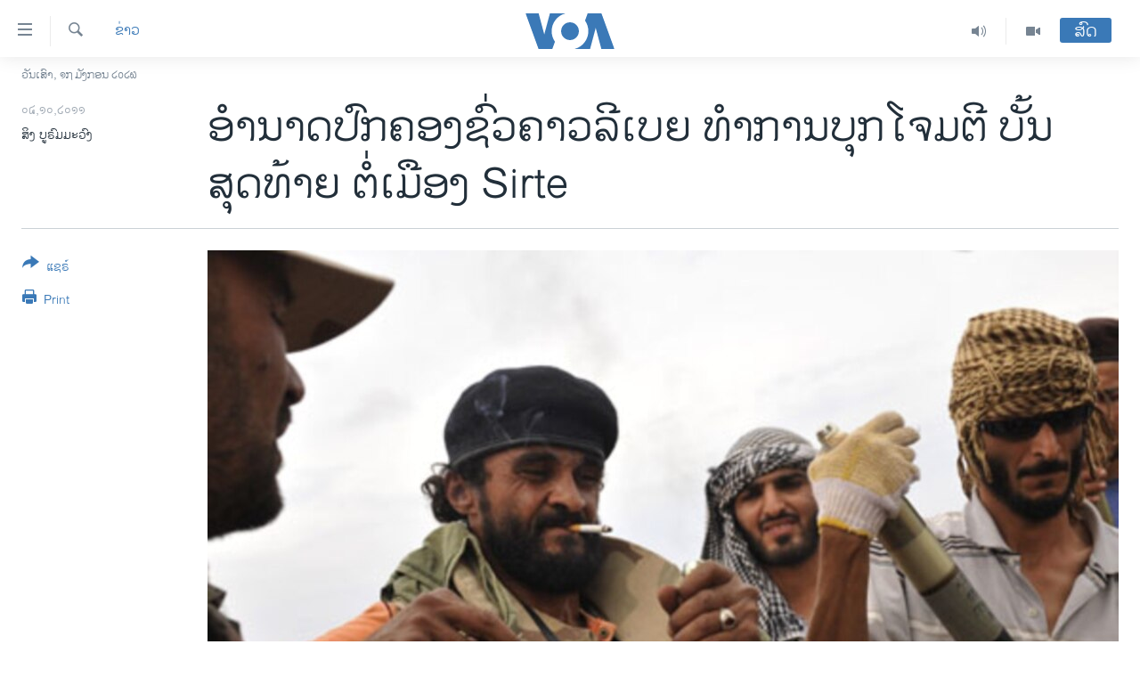

--- FILE ---
content_type: text/html; charset=utf-8
request_url: https://lao.voanews.com/a/libya-4-october-2011-131048063/1202514.html
body_size: 10938
content:

<!DOCTYPE html>
<html lang="lo" dir="ltr" class="no-js">
<head>
<link href="/Content/responsive/VOA/lo-LA/VOA-lo-LA.css?&amp;av=0.0.0.0&amp;cb=306" rel="stylesheet"/>
<script src="https://tags.voanews.com/voa-pangea/prod/utag.sync.js"></script> <script type='text/javascript' src='https://www.youtube.com/iframe_api' async></script>
<script type="text/javascript">
//a general 'js' detection, must be on top level in <head>, due to CSS performance
document.documentElement.className = "js";
var cacheBuster = "306";
var appBaseUrl = "/";
var imgEnhancerBreakpoints = [0, 144, 256, 408, 650, 1023, 1597];
var isLoggingEnabled = false;
var isPreviewPage = false;
var isLivePreviewPage = false;
if (!isPreviewPage) {
window.RFE = window.RFE || {};
window.RFE.cacheEnabledByParam = window.location.href.indexOf('nocache=1') === -1;
const url = new URL(window.location.href);
const params = new URLSearchParams(url.search);
// Remove the 'nocache' parameter
params.delete('nocache');
// Update the URL without the 'nocache' parameter
url.search = params.toString();
window.history.replaceState(null, '', url.toString());
} else {
window.addEventListener('load', function() {
const links = window.document.links;
for (let i = 0; i < links.length; i++) {
links[i].href = '#';
links[i].target = '_self';
}
})
}
var pwaEnabled = false;
var swCacheDisabled;
</script>
<meta charset="utf-8" />
<title>ອໍານາດປົກຄອງຊົ່ວຄາວລີເບຍ ທໍາການບຸກໂຈມຕີ ບັ້ນສຸດທ້າຍ ຕໍ່ເມືອງ Sirte</title>
<meta name="description" content="ອໍານາດປົກຄອງ ຊົ່ວຄາວລີເບຍ ທໍາການໂຈມຕີ ບັ້ນສຸດທ້າຍ ທີ່ເມືອງ Sirte ແລະໃຫ້ຄໍາໝັ້ນສັນຍາ ຈັດຕັ້ງລັດຖະບານ ໄລຍະຂ້າມຜ່ານ ຂຶ້ນໃນໄວໆນີ້." />
<meta name="keywords" content="ຂ່າວ, ໂລກ" />
<meta name="viewport" content="width=device-width, initial-scale=1.0" />
<meta http-equiv="X-UA-Compatible" content="IE=edge" />
<meta name="robots" content="max-image-preview:large"><meta property="fb:pages" content="123452567734984" />
<meta name="msvalidate.01" content="3286EE554B6F672A6F2E608C02343C0E" />
<link href="https://lao.voanews.com/a/libya-4-october-2011-131048063/1202514.html" rel="canonical" />
<meta name="apple-mobile-web-app-title" content="ວີໂອເອ" />
<meta name="apple-mobile-web-app-status-bar-style" content="black" />
<meta name="apple-itunes-app" content="app-id=632618796, app-argument=//1202514.ltr" />
<meta content="ອໍານາດປົກຄອງຊົ່ວຄາວລີເບຍ ທໍາການບຸກໂຈມຕີ ບັ້ນສຸດທ້າຍ ຕໍ່ເມືອງ Sirte" property="og:title" />
<meta content="ອໍານາດປົກຄອງ ຊົ່ວຄາວລີເບຍ ທໍາການໂຈມຕີ ບັ້ນສຸດທ້າຍ ທີ່ເມືອງ Sirte ແລະໃຫ້ຄໍາໝັ້ນສັນຍາ ຈັດຕັ້ງລັດຖະບານ ໄລຍະຂ້າມຜ່ານ ຂຶ້ນໃນໄວໆນີ້." property="og:description" />
<meta content="article" property="og:type" />
<meta content="https://lao.voanews.com/a/libya-4-october-2011-131048063/1202514.html" property="og:url" />
<meta content="ສຽງອາເມຣິກາ - ວີໂອເອ" property="og:site_name" />
<meta content="https://www.facebook.com/VOALao" property="article:publisher" />
<meta content="https://gdb.voanews.com/35335475-de78-4a22-86a6-109009b2c2a7_w1200_h630.jpg" property="og:image" />
<meta content="1200" property="og:image:width" />
<meta content="630" property="og:image:height" />
<meta content="248018398653917" property="fb:app_id" />
<meta content="ສິງ ບູຣົມມະວົງ" name="Author" />
<meta content="summary_large_image" name="twitter:card" />
<meta content="@SomeAccount" name="twitter:site" />
<meta content="https://gdb.voanews.com/35335475-de78-4a22-86a6-109009b2c2a7_w1200_h630.jpg" name="twitter:image" />
<meta content="ອໍານາດປົກຄອງຊົ່ວຄາວລີເບຍ ທໍາການບຸກໂຈມຕີ ບັ້ນສຸດທ້າຍ ຕໍ່ເມືອງ Sirte" name="twitter:title" />
<meta content="ອໍານາດປົກຄອງ ຊົ່ວຄາວລີເບຍ ທໍາການໂຈມຕີ ບັ້ນສຸດທ້າຍ ທີ່ເມືອງ Sirte ແລະໃຫ້ຄໍາໝັ້ນສັນຍາ ຈັດຕັ້ງລັດຖະບານ ໄລຍະຂ້າມຜ່ານ ຂຶ້ນໃນໄວໆນີ້." name="twitter:description" />
<link rel="amphtml" href="https://lao.voanews.com/amp/libya-4-october-2011-131048063/1202514.html" />
<script type="application/ld+json">{"articleSection":"ຂ່າວ","isAccessibleForFree":true,"headline":"ອໍານາດປົກຄອງຊົ່ວຄາວລີເບຍ ທໍາການບຸກໂຈມຕີ ບັ້ນສຸດທ້າຍ ຕໍ່ເມືອງ Sirte","inLanguage":"lo-LA","keywords":"ຂ່າວ, ໂລກ","author":{"@type":"Person","url":"https://lao.voanews.com/author/ສິງ-ບູຣົມມະວົງ/ytmpo","description":"","image":{"@type":"ImageObject"},"name":"ສິງ ບູຣົມມະວົງ"},"datePublished":"2011-10-04 00:00:00Z","dateModified":"2011-10-04 00:00:00Z","publisher":{"logo":{"width":512,"height":220,"@type":"ImageObject","url":"https://lao.voanews.com/Content/responsive/VOA/lo-LA/img/logo.png"},"@type":"NewsMediaOrganization","url":"https://lao.voanews.com","sameAs":["https://www.facebook.com/VOALao","https://www.youtube.com/VOALao","\r\nhttps://www.instagram.com/voalao/","https://twitter.com/VOALao"],"name":"ສຽງອາເມຣິກາ ວີໂອເອລາວ","alternateName":""},"@context":"https://schema.org","@type":"NewsArticle","mainEntityOfPage":"https://lao.voanews.com/a/libya-4-october-2011-131048063/1202514.html","url":"https://lao.voanews.com/a/libya-4-october-2011-131048063/1202514.html","description":"ອໍານາດປົກຄອງ ຊົ່ວຄາວລີເບຍ ທໍາການໂຈມຕີ ບັ້ນສຸດທ້າຍ ທີ່ເມືອງ Sirte ແລະໃຫ້ຄໍາໝັ້ນສັນຍາ ຈັດຕັ້ງລັດຖະບານ ໄລຍະຂ້າມຜ່ານ ຂຶ້ນໃນໄວໆນີ້.","image":{"width":1080,"height":608,"@type":"ImageObject","url":"https://gdb.voanews.com/35335475-de78-4a22-86a6-109009b2c2a7_w1080_h608.jpg"},"name":"ອໍານາດປົກຄອງຊົ່ວຄາວລີເບຍ ທໍາການບຸກໂຈມຕີ ບັ້ນສຸດທ້າຍ ຕໍ່ເມືອງ Sirte"}</script>
<script src="/Scripts/responsive/infographics.b?v=dVbZ-Cza7s4UoO3BqYSZdbxQZVF4BOLP5EfYDs4kqEo1&amp;av=0.0.0.0&amp;cb=306"></script>
<script src="/Scripts/responsive/loader.b?v=Q26XNwrL6vJYKjqFQRDnx01Lk2pi1mRsuLEaVKMsvpA1&amp;av=0.0.0.0&amp;cb=306"></script>
<link rel="icon" type="image/svg+xml" href="/Content/responsive/VOA/img/webApp/favicon.svg" />
<link rel="alternate icon" href="/Content/responsive/VOA/img/webApp/favicon.ico" />
<link rel="apple-touch-icon" sizes="152x152" href="/Content/responsive/VOA/img/webApp/ico-152x152.png" />
<link rel="apple-touch-icon" sizes="144x144" href="/Content/responsive/VOA/img/webApp/ico-144x144.png" />
<link rel="apple-touch-icon" sizes="114x114" href="/Content/responsive/VOA/img/webApp/ico-114x114.png" />
<link rel="apple-touch-icon" sizes="72x72" href="/Content/responsive/VOA/img/webApp/ico-72x72.png" />
<link rel="apple-touch-icon-precomposed" href="/Content/responsive/VOA/img/webApp/ico-57x57.png" />
<link rel="icon" sizes="192x192" href="/Content/responsive/VOA/img/webApp/ico-192x192.png" />
<link rel="icon" sizes="128x128" href="/Content/responsive/VOA/img/webApp/ico-128x128.png" />
<meta name="msapplication-TileColor" content="#ffffff" />
<meta name="msapplication-TileImage" content="/Content/responsive/VOA/img/webApp/ico-144x144.png" />
<link rel="alternate" type="application/rss+xml" title="VOA - Top Stories [RSS]" href="/api/" />
<link rel="sitemap" type="application/rss+xml" href="/sitemap.xml" />
</head>
<body class=" nav-no-loaded cc_theme pg-article print-lay-article js-category-to-nav nojs-images date-time-enabled">
<script type="text/javascript" >
var analyticsData = {url:"https://lao.voanews.com/a/libya-4-october-2011-131048063/1202514.html",property_id:"472",article_uid:"1202514",page_title:"ອໍານາດປົກຄອງຊົ່ວຄາວລີເບຍ ທໍາການບຸກໂຈມຕີ ບັ້ນສຸດທ້າຍ ຕໍ່ເມືອງ Sirte",page_type:"article",content_type:"article",subcontent_type:"article",last_modified:"2011-10-04 00:00:00Z",pub_datetime:"2011-10-04 00:00:00Z",pub_year:"2011",pub_month:"10",pub_day:"04",pub_hour:"00",pub_weekday:"Tuesday",section:"ຂ່າວ",english_section:"news",byline:"ສິງ ບູຣົມມະວົງ",categories:"news,world",domain:"lao.voanews.com",language:"Lao",language_service:"VOA Lao",platform:"web",copied:"no",copied_article:"",copied_title:"",runs_js:"Yes",cms_release:"8.44.0.0.306",enviro_type:"prod",slug:"libya-4-october-2011-131048063",entity:"VOA",short_language_service:"LAO",platform_short:"W",page_name:"ອໍານາດປົກຄອງຊົ່ວຄາວລີເບຍ ທໍາການບຸກໂຈມຕີ ບັ້ນສຸດທ້າຍ ຕໍ່ເມືອງ Sirte"};
</script>
<noscript><iframe src="https://www.googletagmanager.com/ns.html?id=GTM-N8MP7P" height="0" width="0" style="display:none;visibility:hidden"></iframe></noscript><script type="text/javascript" data-cookiecategory="analytics">
var gtmEventObject = Object.assign({}, analyticsData, {event: 'page_meta_ready'});window.dataLayer = window.dataLayer || [];window.dataLayer.push(gtmEventObject);
if (top.location === self.location) { //if not inside of an IFrame
var renderGtm = "true";
if (renderGtm === "true") {
(function(w,d,s,l,i){w[l]=w[l]||[];w[l].push({'gtm.start':new Date().getTime(),event:'gtm.js'});var f=d.getElementsByTagName(s)[0],j=d.createElement(s),dl=l!='dataLayer'?'&l='+l:'';j.async=true;j.src='//www.googletagmanager.com/gtm.js?id='+i+dl;f.parentNode.insertBefore(j,f);})(window,document,'script','dataLayer','GTM-N8MP7P');
}
}
</script>
<!--Analytics tag js version start-->
<script type="text/javascript" data-cookiecategory="analytics">
var utag_data = Object.assign({}, analyticsData, {});
if(typeof(TealiumTagFrom)==='function' && typeof(TealiumTagSearchKeyword)==='function') {
var utag_from=TealiumTagFrom();var utag_searchKeyword=TealiumTagSearchKeyword();
if(utag_searchKeyword!=null && utag_searchKeyword!=='' && utag_data["search_keyword"]==null) utag_data["search_keyword"]=utag_searchKeyword;if(utag_from!=null && utag_from!=='') utag_data["from"]=TealiumTagFrom();}
if(window.top!== window.self&&utag_data.page_type==="snippet"){utag_data.page_type = 'iframe';}
try{if(window.top!==window.self&&window.self.location.hostname===window.top.location.hostname){utag_data.platform = 'self-embed';utag_data.platform_short = 'se';}}catch(e){if(window.top!==window.self&&window.self.location.search.includes("platformType=self-embed")){utag_data.platform = 'cross-promo';utag_data.platform_short = 'cp';}}
(function(a,b,c,d){ a="https://tags.voanews.com/voa-pangea/prod/utag.js"; b=document;c="script";d=b.createElement(c);d.src=a;d.type="text/java"+c;d.async=true; a=b.getElementsByTagName(c)[0];a.parentNode.insertBefore(d,a); })();
</script>
<!--Analytics tag js version end-->
<!-- Analytics tag management NoScript -->
<noscript>
<img style="position: absolute; border: none;" src="https://ssc.voanews.com/b/ss/bbgprod,bbgentityvoa/1/G.4--NS/1278649981?pageName=voa%3alao%3aw%3aarticle%3a%e0%ba%ad%e0%bb%8d%e0%ba%b2%e0%ba%99%e0%ba%b2%e0%ba%94%e0%ba%9b%e0%ba%bb%e0%ba%81%e0%ba%84%e0%ba%ad%e0%ba%87%e0%ba%8a%e0%ba%bb%e0%bb%88%e0%ba%a7%e0%ba%84%e0%ba%b2%e0%ba%a7%e0%ba%a5%e0%ba%b5%e0%bb%80%e0%ba%9a%e0%ba%8d%20%e0%ba%97%e0%bb%8d%e0%ba%b2%e0%ba%81%e0%ba%b2%e0%ba%99%e0%ba%9a%e0%ba%b8%e0%ba%81%e0%bb%82%e0%ba%88%e0%ba%a1%e0%ba%95%e0%ba%b5%20%e0%ba%9a%e0%ba%b1%e0%bb%89%e0%ba%99%e0%ba%aa%e0%ba%b8%e0%ba%94%e0%ba%97%e0%bb%89%e0%ba%b2%e0%ba%8d%20%e0%ba%95%e0%bb%8d%e0%bb%88%e0%bb%80%e0%ba%a1%e0%ba%b7%e0%ba%ad%e0%ba%87%20sirte&amp;c6=%e0%ba%ad%e0%bb%8d%e0%ba%b2%e0%ba%99%e0%ba%b2%e0%ba%94%e0%ba%9b%e0%ba%bb%e0%ba%81%e0%ba%84%e0%ba%ad%e0%ba%87%e0%ba%8a%e0%ba%bb%e0%bb%88%e0%ba%a7%e0%ba%84%e0%ba%b2%e0%ba%a7%e0%ba%a5%e0%ba%b5%e0%bb%80%e0%ba%9a%e0%ba%8d%20%e0%ba%97%e0%bb%8d%e0%ba%b2%e0%ba%81%e0%ba%b2%e0%ba%99%e0%ba%9a%e0%ba%b8%e0%ba%81%e0%bb%82%e0%ba%88%e0%ba%a1%e0%ba%95%e0%ba%b5%20%e0%ba%9a%e0%ba%b1%e0%bb%89%e0%ba%99%e0%ba%aa%e0%ba%b8%e0%ba%94%e0%ba%97%e0%bb%89%e0%ba%b2%e0%ba%8d%20%e0%ba%95%e0%bb%8d%e0%bb%88%e0%bb%80%e0%ba%a1%e0%ba%b7%e0%ba%ad%e0%ba%87%20sirte&amp;v36=8.44.0.0.306&amp;v6=D=c6&amp;g=https%3a%2f%2flao.voanews.com%2fa%2flibya-4-october-2011-131048063%2f1202514.html&amp;c1=D=g&amp;v1=D=g&amp;events=event1,event52&amp;c16=voa%20lao&amp;v16=D=c16&amp;c5=news&amp;v5=D=c5&amp;ch=%e0%ba%82%e0%bb%88%e0%ba%b2%e0%ba%a7&amp;c15=lao&amp;v15=D=c15&amp;c4=article&amp;v4=D=c4&amp;c14=1202514&amp;v14=D=c14&amp;v20=no&amp;c17=web&amp;v17=D=c17&amp;mcorgid=518abc7455e462b97f000101%40adobeorg&amp;server=lao.voanews.com&amp;pageType=D=c4&amp;ns=bbg&amp;v29=D=server&amp;v25=voa&amp;v30=472&amp;v105=D=User-Agent " alt="analytics" width="1" height="1" /></noscript>
<!-- End of Analytics tag management NoScript -->
<!--*** Accessibility links - For ScreenReaders only ***-->
<section>
<div class="sr-only">
<h2>ລິ້ງ ສຳຫລັບເຂົ້າຫາ</h2>
<ul>
<li><a href="#content" data-disable-smooth-scroll="1">ຂ້າມ</a></li>
<li><a href="#navigation" data-disable-smooth-scroll="1">ຂ້າມ</a></li>
<li><a href="#txtHeaderSearch" data-disable-smooth-scroll="1">ຂ້າມໄປຫາ ຊອກຄົ້ນ</a></li>
</ul>
</div>
</section>
<div dir="ltr">
<div id="page">
<aside>
<div class="c-lightbox overlay-modal">
<div class="c-lightbox__intro">
<h2 class="c-lightbox__intro-title"></h2>
<button class="btn btn--rounded c-lightbox__btn c-lightbox__intro-next" title="ຕໍ່ໄປ">
<span class="ico ico--rounded ico-chevron-forward"></span>
<span class="sr-only">ຕໍ່ໄປ</span>
</button>
</div>
<div class="c-lightbox__nav">
<button class="btn btn--rounded c-lightbox__btn c-lightbox__btn--close" title="ອັດ">
<span class="ico ico--rounded ico-close"></span>
<span class="sr-only">ອັດ</span>
</button>
<button class="btn btn--rounded c-lightbox__btn c-lightbox__btn--prev" title="ກ່ອນ">
<span class="ico ico--rounded ico-chevron-backward"></span>
<span class="sr-only">ກ່ອນ</span>
</button>
<button class="btn btn--rounded c-lightbox__btn c-lightbox__btn--next" title="ຕໍ່ໄປ">
<span class="ico ico--rounded ico-chevron-forward"></span>
<span class="sr-only">ຕໍ່ໄປ</span>
</button>
</div>
<div class="c-lightbox__content-wrap">
<figure class="c-lightbox__content">
<span class="c-spinner c-spinner--lightbox">
<img src="/Content/responsive/img/player-spinner.png"
alt="please wait"
title="please wait" />
</span>
<div class="c-lightbox__img">
<div class="thumb">
<img src="" alt="" />
</div>
</div>
<figcaption>
<div class="c-lightbox__info c-lightbox__info--foot">
<span class="c-lightbox__counter"></span>
<span class="caption c-lightbox__caption"></span>
</div>
</figcaption>
</figure>
</div>
<div class="hidden">
<div class="content-advisory__box content-advisory__box--lightbox">
<span class="content-advisory__box-text">This image contains sensitive content which some people may find offensive or disturbing.</span>
<button class="btn btn--transparent content-advisory__box-btn m-t-md" value="text" type="button">
<span class="btn__text">
Click to reveal
</span>
</button>
</div>
</div>
</div>
<div class="print-dialogue">
<div class="container">
<h3 class="print-dialogue__title section-head">Print Options:</h3>
<div class="print-dialogue__opts">
<ul class="print-dialogue__opt-group">
<li class="form__group form__group--checkbox">
<input class="form__check " id="checkboxImages" name="checkboxImages" type="checkbox" checked="checked" />
<label for="checkboxImages" class="form__label m-t-md">Images</label>
</li>
<li class="form__group form__group--checkbox">
<input class="form__check " id="checkboxMultimedia" name="checkboxMultimedia" type="checkbox" checked="checked" />
<label for="checkboxMultimedia" class="form__label m-t-md">Multimedia</label>
</li>
</ul>
<ul class="print-dialogue__opt-group">
<li class="form__group form__group--checkbox">
<input class="form__check " id="checkboxEmbedded" name="checkboxEmbedded" type="checkbox" checked="checked" />
<label for="checkboxEmbedded" class="form__label m-t-md">Embedded Content</label>
</li>
<li class="hidden">
<input class="form__check " id="checkboxComments" name="checkboxComments" type="checkbox" />
<label for="checkboxComments" class="form__label m-t-md">Comments</label>
</li>
</ul>
</div>
<div class="print-dialogue__buttons">
<button class="btn btn--secondary close-button" type="button" title="ຍົກເລີກ">
<span class="btn__text ">ຍົກເລີກ</span>
</button>
<button class="btn btn-cust-print m-l-sm" type="button" title="Print">
<span class="btn__text ">Print</span>
</button>
</div>
</div>
</div>
<div class="ctc-message pos-fix">
<div class="ctc-message__inner">Link has been copied to clipboard</div>
</div>
</aside>
<div class="hdr-20 hdr-20--big">
<div class="hdr-20__inner">
<div class="hdr-20__max pos-rel">
<div class="hdr-20__side hdr-20__side--primary d-flex">
<label data-for="main-menu-ctrl" data-switcher-trigger="true" data-switch-target="main-menu-ctrl" class="burger hdr-trigger pos-rel trans-trigger" data-trans-evt="click" data-trans-id="menu">
<span class="ico ico-close hdr-trigger__ico hdr-trigger__ico--close burger__ico burger__ico--close"></span>
<span class="ico ico-menu hdr-trigger__ico hdr-trigger__ico--open burger__ico burger__ico--open"></span>
</label>
<div class="menu-pnl pos-fix trans-target" data-switch-target="main-menu-ctrl" data-trans-id="menu">
<div class="menu-pnl__inner">
<nav class="main-nav menu-pnl__item menu-pnl__item--first">
<ul class="main-nav__list accordeon" data-analytics-tales="false" data-promo-name="link" data-location-name="nav,secnav">
<li class="main-nav__item">
<a class="main-nav__item-name main-nav__item-name--link" href="https://lao.voanews.com/" title="ໂຮມເພຈ" >ໂຮມເພຈ</a>
</li>
<li class="main-nav__item">
<a class="main-nav__item-name main-nav__item-name--link" href="/p/5841.html" title="ລາວ" data-item-name="laos" >ລາວ</a>
</li>
<li class="main-nav__item">
<a class="main-nav__item-name main-nav__item-name--link" href="/p/5921.html" title="ອາເມຣິກາ" data-item-name="usa" >ອາເມຣິກາ</a>
</li>
<li class="main-nav__item">
<a class="main-nav__item-name main-nav__item-name--link" href="/us-presidential-election-2024" title="ການເລືອກຕັ້ງ ປະທານາທີບໍດີ ສະຫະລັດ 2024" data-item-name="US Presidential Election 2024" >ການເລືອກຕັ້ງ ປະທານາທີບໍດີ ສະຫະລັດ 2024</a>
</li>
<li class="main-nav__item">
<a class="main-nav__item-name main-nav__item-name--link" href="/china-news" title="ຂ່າວ​ຈີນ" data-item-name="China-news" >ຂ່າວ​ຈີນ</a>
</li>
<li class="main-nav__item">
<a class="main-nav__item-name main-nav__item-name--link" href="/worldnews" title="ໂລກ" data-item-name="world" >ໂລກ</a>
</li>
<li class="main-nav__item">
<a class="main-nav__item-name main-nav__item-name--link" href="/p/5844.html" title="ເອເຊຍ" data-item-name="asia" >ເອເຊຍ</a>
</li>
<li class="main-nav__item">
<a class="main-nav__item-name main-nav__item-name--link" href="/PressFreedom" title="ອິດສະຫຼະພາບດ້ານການຂ່າວ" data-item-name="Press-Freedom" >ອິດສະຫຼະພາບດ້ານການຂ່າວ</a>
</li>
<li class="main-nav__item">
<a class="main-nav__item-name main-nav__item-name--link" href="/p/5892.html" title="ຊີວິດຊາວລາວ" data-item-name="lao-diaspora" >ຊີວິດຊາວລາວ</a>
</li>
<li class="main-nav__item">
<a class="main-nav__item-name main-nav__item-name--link" href="/p/7555.html" title="ຊຸມຊົນຊາວລາວ" data-item-name="lao-community-in-america" >ຊຸມຊົນຊາວລາວ</a>
</li>
<li class="main-nav__item">
<a class="main-nav__item-name main-nav__item-name--link" href="/p/5873.html" title="ວິທະຍາສາດ-ເທັກໂນໂລຈີ" data-item-name="science-technology" >ວິທະຍາສາດ-ເທັກໂນໂລຈີ</a>
</li>
<li class="main-nav__item">
<a class="main-nav__item-name main-nav__item-name--link" href="/p/8560.html" title="ທຸລະກິດ" data-item-name="business" >ທຸລະກິດ</a>
</li>
<li class="main-nav__item">
<a class="main-nav__item-name main-nav__item-name--link" href="/p/5929.html" title="ພາສາອັງກິດ" data-item-name="english-learning" >ພາສາອັງກິດ</a>
</li>
<li class="main-nav__item">
<a class="main-nav__item-name main-nav__item-name--link" href="/p/5906.html" title="ວີດີໂອ" data-item-name="all-video" >ວີດີໂອ</a>
</li>
<li class="main-nav__item accordeon__item" data-switch-target="menu-item-1624">
<label class="main-nav__item-name main-nav__item-name--label accordeon__control-label" data-switcher-trigger="true" data-for="menu-item-1624">
ສຽງ
<span class="ico ico-chevron-down main-nav__chev"></span>
</label>
<div class="main-nav__sub-list">
<a class="main-nav__item-name main-nav__item-name--link main-nav__item-name--sub" href="/z/2348" title="ລາຍການກະຈາຍສຽງ" data-item-name="radio-show" >ລາຍການກະຈາຍສຽງ</a>
<a class="main-nav__item-name main-nav__item-name--link main-nav__item-name--sub" href="/z/6955" title="ລາຍງານ" data-item-name="report-audios" >ລາຍງານ</a>
</div>
</li>
</ul>
</nav>
<div class="menu-pnl__item menu-pnl__item--social">
<h5 class="menu-pnl__sub-head">ຕິດຕາມພວກເຮົາ ທີ່</h5>
<a href="https://www.facebook.com/VOALao" title="ຕິດຕາມພວກເຮົາທາງເຟສບຸກ" data-analytics-text="follow_on_facebook" class="btn btn--rounded btn--social-inverted menu-pnl__btn js-social-btn btn-facebook" target="_blank" rel="noopener">
<span class="ico ico-facebook-alt ico--rounded"></span>
</a>
<a href="
https://www.instagram.com/voalao/" title="Follow us on Instagram" data-analytics-text="follow_on_instagram" class="btn btn--rounded btn--social-inverted menu-pnl__btn js-social-btn btn-instagram" target="_blank" rel="noopener">
<span class="ico ico-instagram ico--rounded"></span>
</a>
<a href="https://www.youtube.com/VOALao" title="ຕິດຕາມພວກເຮົາທາງຢູທູບ" data-analytics-text="follow_on_youtube" class="btn btn--rounded btn--social-inverted menu-pnl__btn js-social-btn btn-youtube" target="_blank" rel="noopener">
<span class="ico ico-youtube ico--rounded"></span>
</a>
<a href="https://twitter.com/VOALao" title="ຕິດຕາມພວກເຮົາທາງ Twitter" data-analytics-text="follow_on_twitter" class="btn btn--rounded btn--social-inverted menu-pnl__btn js-social-btn btn-twitter" target="_blank" rel="noopener">
<span class="ico ico-twitter ico--rounded"></span>
</a>
</div>
<div class="menu-pnl__item">
<a href="/navigation/allsites" class="menu-pnl__item-link">
<span class="ico ico-languages "></span>
ພາສາຕ່າງໆ
</a>
</div>
</div>
</div>
<label data-for="top-search-ctrl" data-switcher-trigger="true" data-switch-target="top-search-ctrl" class="top-srch-trigger hdr-trigger">
<span class="ico ico-close hdr-trigger__ico hdr-trigger__ico--close top-srch-trigger__ico top-srch-trigger__ico--close"></span>
<span class="ico ico-search hdr-trigger__ico hdr-trigger__ico--open top-srch-trigger__ico top-srch-trigger__ico--open"></span>
</label>
<div class="srch-top srch-top--in-header" data-switch-target="top-search-ctrl">
<div class="container">
<form action="/s" class="srch-top__form srch-top__form--in-header" id="form-topSearchHeader" method="get" role="search"><label for="txtHeaderSearch" class="sr-only">ຄົ້ນຫາ</label>
<input type="text" id="txtHeaderSearch" name="k" placeholder="ຊອກຫາບົດຂຽນ" accesskey="s" value="" class="srch-top__input analyticstag-event" onkeydown="if (event.keyCode === 13) { FireAnalyticsTagEventOnSearch('search', $dom.get('#txtHeaderSearch')[0].value) }" />
<button title="ຄົ້ນຫາ" type="submit" class="btn btn--top-srch analyticstag-event" onclick="FireAnalyticsTagEventOnSearch('search', $dom.get('#txtHeaderSearch')[0].value) ">
<span class="ico ico-search"></span>
</button></form>
</div>
</div>
<a href="/" class="main-logo-link">
<img src="/Content/responsive/VOA/lo-LA/img/logo-compact.svg" class="main-logo main-logo--comp" alt="site logo">
<img src="/Content/responsive/VOA/lo-LA/img/logo.svg" class="main-logo main-logo--big" alt="site logo">
</a>
</div>
<div class="hdr-20__side hdr-20__side--secondary d-flex">
<a href="/p/5906.html" title="Video" class="hdr-20__secondary-item" data-item-name="video">
<span class="ico ico-video hdr-20__secondary-icon"></span>
</a>
<a href="/z/2348" title="Audio" class="hdr-20__secondary-item" data-item-name="audio">
<span class="ico ico-audio hdr-20__secondary-icon"></span>
</a>
<a href="/s" title="ຄົ້ນຫາ" class="hdr-20__secondary-item hdr-20__secondary-item--search" data-item-name="search">
<span class="ico ico-search hdr-20__secondary-icon hdr-20__secondary-icon--search"></span>
</a>
<div class="hdr-20__secondary-item live-b-drop">
<div class="live-b-drop__off">
<a href="/live/" class="live-b-drop__link" title="ສົດ" data-item-name="live">
<span class="badge badge--live-btn badge--live-btn-off">
ສົດ
</span>
</a>
</div>
<div class="live-b-drop__on hidden">
<label data-for="live-ctrl" data-switcher-trigger="true" data-switch-target="live-ctrl" class="live-b-drop__label pos-rel">
<span class="badge badge--live badge--live-btn">
ສົດ
</span>
<span class="ico ico-close live-b-drop__label-ico live-b-drop__label-ico--close"></span>
</label>
<div class="live-b-drop__panel" id="targetLivePanelDiv" data-switch-target="live-ctrl"></div>
</div>
</div>
<div class="srch-bottom">
<form action="/s" class="srch-bottom__form d-flex" id="form-bottomSearch" method="get" role="search"><label for="txtSearch" class="sr-only">ຄົ້ນຫາ</label>
<input type="search" id="txtSearch" name="k" placeholder="ຊອກຫາບົດຂຽນ" accesskey="s" value="" class="srch-bottom__input analyticstag-event" onkeydown="if (event.keyCode === 13) { FireAnalyticsTagEventOnSearch('search', $dom.get('#txtSearch')[0].value) }" />
<button title="ຄົ້ນຫາ" type="submit" class="btn btn--bottom-srch analyticstag-event" onclick="FireAnalyticsTagEventOnSearch('search', $dom.get('#txtSearch')[0].value) ">
<span class="ico ico-search"></span>
</button></form>
</div>
</div>
<img src="/Content/responsive/VOA/lo-LA/img/logo-print.gif" class="logo-print" alt="site logo">
<img src="/Content/responsive/VOA/lo-LA/img/logo-print_color.png" class="logo-print logo-print--color" alt="site logo">
</div>
</div>
</div>
<script>
if (document.body.className.indexOf('pg-home') > -1) {
var nav2In = document.querySelector('.hdr-20__inner');
var nav2Sec = document.querySelector('.hdr-20__side--secondary');
var secStyle = window.getComputedStyle(nav2Sec);
if (nav2In && window.pageYOffset < 150 && secStyle['position'] !== 'fixed') {
nav2In.classList.add('hdr-20__inner--big')
}
}
</script>
<div class="c-hlights c-hlights--breaking c-hlights--no-item" data-hlight-display="mobile,desktop">
<div class="c-hlights__wrap container p-0">
<div class="c-hlights__nav">
<a role="button" href="#" title="ກ່ອນ">
<span class="ico ico-chevron-backward m-0"></span>
<span class="sr-only">ກ່ອນ</span>
</a>
<a role="button" href="#" title="ຕໍ່ໄປ">
<span class="ico ico-chevron-forward m-0"></span>
<span class="sr-only">ຕໍ່ໄປ</span>
</a>
</div>
<span class="c-hlights__label">
<span class="">Breaking News</span>
<span class="switcher-trigger">
<label data-for="more-less-1" data-switcher-trigger="true" class="switcher-trigger__label switcher-trigger__label--more p-b-0" title="ເບິ່ງຕື່ມອີກ">
<span class="ico ico-chevron-down"></span>
</label>
<label data-for="more-less-1" data-switcher-trigger="true" class="switcher-trigger__label switcher-trigger__label--less p-b-0" title="Show less">
<span class="ico ico-chevron-up"></span>
</label>
</span>
</span>
<ul class="c-hlights__items switcher-target" data-switch-target="more-less-1">
</ul>
</div>
</div> <div class="date-time-area ">
<div class="container">
<span class="date-time">
ວັນເສົາ, ໑໗ ມັງກອນ ໒໐໒໖
</span>
</div>
</div>
<div id="content">
<main class="container">
<div class="hdr-container">
<div class="row">
<div class="col-category col-xs-12 col-md-2 pull-left"> <div class="category js-category">
<a class="" href="/z/2347">ຂ່າວ</a> </div>
</div><div class="col-title col-xs-12 col-md-10 pull-right"> <h1 class="title pg-title">
ອໍານາດປົກຄອງຊົ່ວຄາວລີເບຍ ທໍາການບຸກໂຈມຕີ ບັ້ນສຸດທ້າຍ ຕໍ່ເມືອງ Sirte
</h1>
</div><div class="col-publishing-details col-xs-12 col-sm-12 col-md-2 pull-left"> <div class="publishing-details ">
<div class="published">
<span class="date" title="ຕາມເວລາໃນລາວ">
<time pubdate="pubdate" datetime="2011-10-04T07:00:00+07:00">
໐໔,໑໐,໒໐໑໑
</time>
</span>
</div>
<div class="links">
<ul class="links__list links__list--column">
<li class="links__item">
ສິງ ບູຣົມມະວົງ
</li>
</ul>
</div>
</div>
</div><div class="col-lg-12 separator"> <div class="separator">
<hr class="title-line" />
</div>
</div><div class="col-multimedia col-xs-12 col-md-10 pull-right"> <div class="cover-media">
<figure class="media-image js-media-expand">
<div class="img-wrap">
<div class="thumb thumb16_9">
<img src="https://gdb.voanews.com/82ad15ff-de24-4af7-bf2b-69cc552af856_w250_r1_s.jpg" alt="ພວກກໍາລັງຂອງອໍານາດປົກຄອງຊົ່ວຄາວລີເບຍພາກັນປະກອບລູກສອນ
ໄຟໃນລະຫວ່າງການບຸກໂຈມຕີເມືອງ Sirte, ລີເບຍ.
ວັນທີ 4 ຕຸລາ 2011." />
</div>
</div>
<figcaption>
<span class="caption">ພວກກໍາລັງຂອງອໍານາດປົກຄອງຊົ່ວຄາວລີເບຍພາກັນປະກອບລູກສອນ
ໄຟໃນລະຫວ່າງການບຸກໂຈມຕີເມືອງ Sirte, ລີເບຍ.
ວັນທີ 4 ຕຸລາ 2011.</span>
</figcaption>
</figure>
</div>
</div><div class="col-xs-12 col-md-2 pull-left article-share pos-rel"> <div class="share--box">
<div class="sticky-share-container" style="display:none">
<div class="container">
<a href="https://lao.voanews.com" id="logo-sticky-share">&nbsp;</a>
<div class="pg-title pg-title--sticky-share">
ອໍານາດປົກຄອງຊົ່ວຄາວລີເບຍ ທໍາການບຸກໂຈມຕີ ບັ້ນສຸດທ້າຍ ຕໍ່ເມືອງ Sirte
</div>
<div class="sticked-nav-actions">
<!--This part is for sticky navigation display-->
<p class="buttons link-content-sharing p-0 ">
<button class="btn btn--link btn-content-sharing p-t-0 " id="btnContentSharing" value="text" role="Button" type="" title="ໂຫລດຂ່າວຕື່ມອີກ ເພື່ອແຊຣ໌">
<span class="ico ico-share ico--l"></span>
<span class="btn__text ">
ແຊຣ໌
</span>
</button>
</p>
<aside class="content-sharing js-content-sharing js-content-sharing--apply-sticky content-sharing--sticky"
role="complementary"
data-share-url="https://lao.voanews.com/a/libya-4-october-2011-131048063/1202514.html" data-share-title="ອໍານາດປົກຄອງຊົ່ວຄາວລີເບຍ ທໍາການບຸກໂຈມຕີ ບັ້ນສຸດທ້າຍ ຕໍ່ເມືອງ Sirte" data-share-text="">
<div class="content-sharing__popover">
<h6 class="content-sharing__title">ແຊຣ໌ </h6>
<button href="#close" id="btnCloseSharing" class="btn btn--text-like content-sharing__close-btn">
<span class="ico ico-close ico--l"></span>
</button>
<ul class="content-sharing__list">
<li class="content-sharing__item">
<div class="ctc ">
<input type="text" class="ctc__input" readonly="readonly">
<a href="" js-href="https://lao.voanews.com/a/libya-4-october-2011-131048063/1202514.html" class="content-sharing__link ctc__button">
<span class="ico ico-copy-link ico--rounded ico--s"></span>
<span class="content-sharing__link-text">Copy link</span>
</a>
</div>
</li>
<li class="content-sharing__item">
<a href="https://facebook.com/sharer.php?u=https%3a%2f%2flao.voanews.com%2fa%2flibya-4-october-2011-131048063%2f1202514.html"
data-analytics-text="share_on_facebook"
title="Facebook" target="_blank"
class="content-sharing__link js-social-btn">
<span class="ico ico-facebook ico--rounded ico--s"></span>
<span class="content-sharing__link-text">Facebook</span>
</a>
</li>
<li class="content-sharing__item">
<a href="https://twitter.com/share?url=https%3a%2f%2flao.voanews.com%2fa%2flibya-4-october-2011-131048063%2f1202514.html&amp;text=%e0%ba%ad%e0%bb%8d%e0%ba%b2%e0%ba%99%e0%ba%b2%e0%ba%94%e0%ba%9b%e0%ba%bb%e0%ba%81%e0%ba%84%e0%ba%ad%e0%ba%87%e0%ba%8a%e0%ba%bb%e0%bb%88%e0%ba%a7%e0%ba%84%e0%ba%b2%e0%ba%a7%e0%ba%a5%e0%ba%b5%e0%bb%80%e0%ba%9a%e0%ba%8d+%e0%ba%97%e0%bb%8d%e0%ba%b2%e0%ba%81%e0%ba%b2%e0%ba%99%e0%ba%9a%e0%ba%b8%e0%ba%81%e0%bb%82%e0%ba%88%e0%ba%a1%e0%ba%95%e0%ba%b5+%e0%ba%9a%e0%ba%b1%e0%bb%89%e0%ba%99%e0%ba%aa%e0%ba%b8%e0%ba%94%e0%ba%97%e0%bb%89%e0%ba%b2%e0%ba%8d+%e0%ba%95%e0%bb%8d%e0%bb%88%e0%bb%80%e0%ba%a1%e0%ba%b7%e0%ba%ad%e0%ba%87+Sirte"
data-analytics-text="share_on_twitter"
title="Twitter" target="_blank"
class="content-sharing__link js-social-btn">
<span class="ico ico-twitter ico--rounded ico--s"></span>
<span class="content-sharing__link-text">Twitter</span>
</a>
</li>
<li class="content-sharing__item visible-xs-inline-block visible-sm-inline-block">
<a href="whatsapp://send?text=https%3a%2f%2flao.voanews.com%2fa%2flibya-4-october-2011-131048063%2f1202514.html"
data-analytics-text="share_on_whatsapp"
title="WhatsApp" target="_blank"
class="content-sharing__link js-social-btn">
<span class="ico ico-whatsapp ico--rounded ico--s"></span>
<span class="content-sharing__link-text">WhatsApp</span>
</a>
</li>
<li class="content-sharing__item visible-md-inline-block visible-lg-inline-block">
<a href="https://web.whatsapp.com/send?text=https%3a%2f%2flao.voanews.com%2fa%2flibya-4-october-2011-131048063%2f1202514.html"
data-analytics-text="share_on_whatsapp_desktop"
title="WhatsApp" target="_blank"
class="content-sharing__link js-social-btn">
<span class="ico ico-whatsapp ico--rounded ico--s"></span>
<span class="content-sharing__link-text">WhatsApp</span>
</a>
</li>
<li class="content-sharing__item visible-xs-inline-block visible-sm-inline-block">
<a href="https://line.me/R/msg/text/?https%3a%2f%2flao.voanews.com%2fa%2flibya-4-october-2011-131048063%2f1202514.html"
data-analytics-text="share_on_line"
title="Line" target="_blank"
class="content-sharing__link js-social-btn">
<span class="ico ico-line ico--rounded ico--s"></span>
<span class="content-sharing__link-text">Line</span>
</a>
</li>
<li class="content-sharing__item visible-md-inline-block visible-lg-inline-block">
<a href="https://timeline.line.me/social-plugin/share?url=https%3a%2f%2flao.voanews.com%2fa%2flibya-4-october-2011-131048063%2f1202514.html"
data-analytics-text="share_on_line_desktop"
title="Line" target="_blank"
class="content-sharing__link js-social-btn">
<span class="ico ico-line ico--rounded ico--s"></span>
<span class="content-sharing__link-text">Line</span>
</a>
</li>
<li class="content-sharing__item">
<a href="mailto:?body=https%3a%2f%2flao.voanews.com%2fa%2flibya-4-october-2011-131048063%2f1202514.html&amp;subject=ອໍານາດປົກຄອງຊົ່ວຄາວລີເບຍ ທໍາການບຸກໂຈມຕີ ບັ້ນສຸດທ້າຍ ຕໍ່ເມືອງ Sirte"
title="Email"
class="content-sharing__link ">
<span class="ico ico-email ico--rounded ico--s"></span>
<span class="content-sharing__link-text">Email</span>
</a>
</li>
</ul>
</div>
</aside>
</div>
</div>
</div>
<div class="links">
<p class="buttons link-content-sharing p-0 ">
<button class="btn btn--link btn-content-sharing p-t-0 " id="btnContentSharing" value="text" role="Button" type="" title="ໂຫລດຂ່າວຕື່ມອີກ ເພື່ອແຊຣ໌">
<span class="ico ico-share ico--l"></span>
<span class="btn__text ">
ແຊຣ໌
</span>
</button>
</p>
<aside class="content-sharing js-content-sharing " role="complementary"
data-share-url="https://lao.voanews.com/a/libya-4-october-2011-131048063/1202514.html" data-share-title="ອໍານາດປົກຄອງຊົ່ວຄາວລີເບຍ ທໍາການບຸກໂຈມຕີ ບັ້ນສຸດທ້າຍ ຕໍ່ເມືອງ Sirte" data-share-text="">
<div class="content-sharing__popover">
<h6 class="content-sharing__title">ແຊຣ໌ </h6>
<button href="#close" id="btnCloseSharing" class="btn btn--text-like content-sharing__close-btn">
<span class="ico ico-close ico--l"></span>
</button>
<ul class="content-sharing__list">
<li class="content-sharing__item">
<div class="ctc ">
<input type="text" class="ctc__input" readonly="readonly">
<a href="" js-href="https://lao.voanews.com/a/libya-4-october-2011-131048063/1202514.html" class="content-sharing__link ctc__button">
<span class="ico ico-copy-link ico--rounded ico--l"></span>
<span class="content-sharing__link-text">Copy link</span>
</a>
</div>
</li>
<li class="content-sharing__item">
<a href="https://facebook.com/sharer.php?u=https%3a%2f%2flao.voanews.com%2fa%2flibya-4-october-2011-131048063%2f1202514.html"
data-analytics-text="share_on_facebook"
title="Facebook" target="_blank"
class="content-sharing__link js-social-btn">
<span class="ico ico-facebook ico--rounded ico--l"></span>
<span class="content-sharing__link-text">Facebook</span>
</a>
</li>
<li class="content-sharing__item">
<a href="https://twitter.com/share?url=https%3a%2f%2flao.voanews.com%2fa%2flibya-4-october-2011-131048063%2f1202514.html&amp;text=%e0%ba%ad%e0%bb%8d%e0%ba%b2%e0%ba%99%e0%ba%b2%e0%ba%94%e0%ba%9b%e0%ba%bb%e0%ba%81%e0%ba%84%e0%ba%ad%e0%ba%87%e0%ba%8a%e0%ba%bb%e0%bb%88%e0%ba%a7%e0%ba%84%e0%ba%b2%e0%ba%a7%e0%ba%a5%e0%ba%b5%e0%bb%80%e0%ba%9a%e0%ba%8d+%e0%ba%97%e0%bb%8d%e0%ba%b2%e0%ba%81%e0%ba%b2%e0%ba%99%e0%ba%9a%e0%ba%b8%e0%ba%81%e0%bb%82%e0%ba%88%e0%ba%a1%e0%ba%95%e0%ba%b5+%e0%ba%9a%e0%ba%b1%e0%bb%89%e0%ba%99%e0%ba%aa%e0%ba%b8%e0%ba%94%e0%ba%97%e0%bb%89%e0%ba%b2%e0%ba%8d+%e0%ba%95%e0%bb%8d%e0%bb%88%e0%bb%80%e0%ba%a1%e0%ba%b7%e0%ba%ad%e0%ba%87+Sirte"
data-analytics-text="share_on_twitter"
title="Twitter" target="_blank"
class="content-sharing__link js-social-btn">
<span class="ico ico-twitter ico--rounded ico--l"></span>
<span class="content-sharing__link-text">Twitter</span>
</a>
</li>
<li class="content-sharing__item visible-xs-inline-block visible-sm-inline-block">
<a href="whatsapp://send?text=https%3a%2f%2flao.voanews.com%2fa%2flibya-4-october-2011-131048063%2f1202514.html"
data-analytics-text="share_on_whatsapp"
title="WhatsApp" target="_blank"
class="content-sharing__link js-social-btn">
<span class="ico ico-whatsapp ico--rounded ico--l"></span>
<span class="content-sharing__link-text">WhatsApp</span>
</a>
</li>
<li class="content-sharing__item visible-md-inline-block visible-lg-inline-block">
<a href="https://web.whatsapp.com/send?text=https%3a%2f%2flao.voanews.com%2fa%2flibya-4-october-2011-131048063%2f1202514.html"
data-analytics-text="share_on_whatsapp_desktop"
title="WhatsApp" target="_blank"
class="content-sharing__link js-social-btn">
<span class="ico ico-whatsapp ico--rounded ico--l"></span>
<span class="content-sharing__link-text">WhatsApp</span>
</a>
</li>
<li class="content-sharing__item visible-xs-inline-block visible-sm-inline-block">
<a href="https://line.me/R/msg/text/?https%3a%2f%2flao.voanews.com%2fa%2flibya-4-october-2011-131048063%2f1202514.html"
data-analytics-text="share_on_line"
title="Line" target="_blank"
class="content-sharing__link js-social-btn">
<span class="ico ico-line ico--rounded ico--l"></span>
<span class="content-sharing__link-text">Line</span>
</a>
</li>
<li class="content-sharing__item visible-md-inline-block visible-lg-inline-block">
<a href="https://timeline.line.me/social-plugin/share?url=https%3a%2f%2flao.voanews.com%2fa%2flibya-4-october-2011-131048063%2f1202514.html"
data-analytics-text="share_on_line_desktop"
title="Line" target="_blank"
class="content-sharing__link js-social-btn">
<span class="ico ico-line ico--rounded ico--l"></span>
<span class="content-sharing__link-text">Line</span>
</a>
</li>
<li class="content-sharing__item">
<a href="mailto:?body=https%3a%2f%2flao.voanews.com%2fa%2flibya-4-october-2011-131048063%2f1202514.html&amp;subject=ອໍານາດປົກຄອງຊົ່ວຄາວລີເບຍ ທໍາການບຸກໂຈມຕີ ບັ້ນສຸດທ້າຍ ຕໍ່ເມືອງ Sirte"
title="Email"
class="content-sharing__link ">
<span class="ico ico-email ico--rounded ico--l"></span>
<span class="content-sharing__link-text">Email</span>
</a>
</li>
</ul>
</div>
</aside>
<p class="link-print visible-md visible-lg buttons p-0">
<button class="btn btn--link btn-print p-t-0" onclick="if (typeof FireAnalyticsTagEvent === 'function') {FireAnalyticsTagEvent({ on_page_event: 'print_story' });}return false" title="(CTRL+P)">
<span class="ico ico-print"></span>
<span class="btn__text">Print</span>
</button>
</p>
</div>
</div>
</div>
</div>
</div>
<div class="body-container">
<div class="row">
<div class="col-xs-12 col-sm-12 col-md-10 col-lg-10 pull-right">
<div class="row">
<div class="col-xs-12 col-sm-12 col-md-8 col-lg-8 pull-left bottom-offset content-offset">
<div id="article-content" class="content-floated-wrap fb-quotable">
<div class="wsw">
<p>ພວກ​ນັກ​ຕໍ່ສູ້​ຂອງ​ອໍານາດ​ປົກຄອງ​ຊົ່ວຄາວ​ລີ​ເບຍ​ໄດ້​ເປີດ​ສາກ​ໃນ​ອັນ​ທີ່ເຂົາ​ເຈົ້າ​ເອີ້ນ​ວ່າ<br /> ການ​ບຸກ​ໂຈມ​ຕີ​ບັ້ນ​ສຸດ​ທ້າຍຕໍ່​ເມືອງ Sirte ທີ່​ໝັ້ນ​ຂອງພວກກໍາລັງ​ຈົງ​ຮັກ​ພັກດີຕໍ່​ທ່ານ<br /> ກາດ​ດາ​ຟີຂະນະ​ທີ່ບັນດາ​ເຈົ້າ​ໜ້າ​ທີ່​ໃຫ້​ຄໍາ​ໝັ້ນ​ສັນຍາ​ວ່າ ຈະ​ແຕ່ງ​ຕັ້ງ​ຄະນະ​ລັດຖະບານ​<br />ໄລຍະ​ຂ້າມ​ຜ່ານ​ແຫ່ງ​ຊາດ​ໃໝ່​ຂຶ້ນ​ໃນ​ໄວໆ​ນີ້ ຫລັງ​ຈາກ​ຍຶດ​ເອົາ​ເມືອງ​ຍຸດ​ທະ​ສາດ​ແຄມ<br /> ທະ​ເລ​ແຫ່ງ​ນີ້​ໄດ້​.</p>
<p>ກໍາລັງ​ຂອງ​ອໍານາດ​ປົກຄອງ​ຊົ່ວຄາວ​ໄດ້​ຍຶດ​ເອົາ​ດິນ​ແດນ​ແຫ່ງ​ໃໝ່​ຢູ່​ໃນ​ແລະ​ໃນ​ເຂດ​ອ້ອມ<br />​ແອ້ມ​ເມືອງ Sirte ​ໃນ​ວັນ​ຈັນ​ວານ​ນີ້. ​ດິນ​ແດນ​ໃໝ່ທີ່​ຍຶດ​ໄດ້​ນີ້​ແມ່ນ​ຮວມທັງ​ເມືອງນ້ອຍໆ <br />Qasr Abu Hadi ບ່ອນ​ທີ່ລາຍງານ​ເວົ້າ​ວ່າ ອະດີດ​ຜູ້​ນໍາ​ມວມມາ​ກາດ​ດາ​ຟີ ​ເກີດ​ຢູ່​ໃນ​ຕູບ<br />​ຂອງ​ກຸ່ມ​ຊົນເຜົ່າພະ​ເນ​ຈອນລ້ຽງສັດ​ ​ໃນ​ປີ 1942 ນັ້ນ.</p>
<p>ການ​ປະ​ທະ​ກັນ​ໃນ​ວັນ​ຈັນ​ວານ​ນີ້ ​ໄດ້ສັງຫານ​ພວກ​ກໍາລັງ​ຕໍ່ຕ້ານ​ກາດ​ດາ​ຟີ 4 ຄົນ​ແລະ<br />​ໄດ້​ຮັບບາດ​ເຈັບ​ຕື່ມ​ອີກ 39 ຄົນ.<br /><br />ລົດຂະບວນ​ນຶ່ງ​ຂອງ​ສະພາກາ​ແດງ​ໄດ້ລຳລຽງ​ບັ້ງ oxygen ແລະ​ສະບຽງຢຸກຢາ​ການ​<br />ແພດສຸກເສິນ​ຕ່າງໆ​ທີ່ຕ້ອງການ​ທີ່​ສຸດໄປ​ຍັງ​ໂຮງໝໍ Ibn Sina ​ໃນເມືອງ Sirte ຫລັງ​<br />ຈາກ​ບໍ່​ປະສົບ​ຜົນສໍາ​ເລັດໃນ​ຄວາມ​ພະຍາຍາມ​ຄັ້ງ​ກ່ອນ ​ເນື່ອງ​ຈາກ​ການ​ສູ້​ລົບ​ກັນ​ຢ່າງ​ <br />ໜັກ​ນັ້ນ.</p>
<p>ພວກ​ແພດ​ໝໍ​ທີ່​ຫລົບໜີ​ອອກ​ມາ​ກ່າວ​ວ່າ ພວກ​ຄົນ​ເຈັບ​ພາກັນ​ຕາຍ​ຢູ່​ເທິງ​ໂຕະ​ຜ່າຕັດ​ທີ່<br />​ໂຮງໝໍເພາະວ່າ​ບໍ່​ມີ oxygen ​ແລະ​ບໍ່​ມີ​ນໍ້າມັນ​ເຊື້ອໄຟ​ສໍາ​ລັບ​ໃສ່​ພວກ​ເຄື່ອງ​ຈັກ​ແລ່ນ​ໄຟ<br />ຟ້າໃນ​ໂຮງໝໍນັ້ນ.</p>
<p>ທີ່​ກຸງ​ຕຣິ​ໂປ​ລີ ບັນດາ​ຜູ້ນໍາ​ອໍານາດ​ປົກຄອງ​ຊົ່ວຄາວ​ລີ​ເບຍ​ໃຫ້​ຄໍາ​ໜັ້ນສັນຍາ​ວ່າ​ ຈະ​ລົງ<br />ຈາກໜ້າທີ່​ຫລັງ​ຈາກ​ເຂົ້າຍຶດເອົາເມືອງ Sirte ​ໄດ້ ​ແລະມີ​ການ​ປະກາດ​ປົດ​ປ່ອຍປະ​ເທດ<br />​ແລ້ວ. ທ່ານ Mahmoud Jibril ນາຍົກລັດຖະມົນຕີຊົ່ວຄາວ ກ່າວ​ວ່າທ່ານ​ໄດ້​ຮຽກຮ້ອງ​<br />ໃຫ້​ມີປະກາດການ​ປົດ​ປ່ອຍປະ​ເທດ ຫລັງ​ຈາກ​ຍຶດ​ເອົາ​ເມືອງ Sirte ​ໄດ້ ​ເພາະວ່າການ​<br />ກະທໍາ​ເຊ່ນ​ນີ້​ຈະ​ຮັບປະກັນ​ວ່າ ທາງ​ເຂົ້າ​ປະ​ເທດ​ທັງໝົດໂດຍ​ທາງ​ນໍ້າ ທາງບົກ ​ແລະ​ທາງ<br />​ອາກາດ ໄດ້​ຮັບການຄໍ້າປະກັນ​ຄວາມ​ປອດ​ໄພດີ​ແລ້ວ​ນັ້ນ.</p>
</div>
<ul>
</ul>
</div>
</div>
<div class="col-xs-12 col-sm-12 col-md-4 col-lg-4 pull-left design-top-offset"> <div class="media-block-wrap">
<h2 class="section-head">ກ່ຽວຂ້ອງກັນ</h2>
<div class="row">
<ul>
<li class="col-xs-12 col-sm-6 col-md-12 col-lg-12 mb-grid">
<div class="media-block ">
<a href="/a/2083713.html" class="img-wrap img-wrap--t-spac img-wrap--size-4 img-wrap--float" title="ອໍານາດປົກຄອງຊົ່ວຄາວລີເບຍ ທໍາການບຸກໂຈມຕີ ບັ້ນສຸດທ້າຍ ຕໍ່ເມືອງ Sirte">
<div class="thumb thumb16_9">
<noscript class="nojs-img">
<img src="https://gdb.voanews.com/38CEF907-F6F1-40A7-AC67-CDE6A3271344_w100_r1.png" alt="ອໍານາດປົກຄອງຊົ່ວຄາວລີເບຍ ທໍາການບຸກໂຈມຕີ ບັ້ນສຸດທ້າຍ ຕໍ່ເມືອງ Sirte" />
</noscript>
<img data-src="https://gdb.voanews.com/38CEF907-F6F1-40A7-AC67-CDE6A3271344_w33_r1.png" src="" alt="ອໍານາດປົກຄອງຊົ່ວຄາວລີເບຍ ທໍາການບຸກໂຈມຕີ ບັ້ນສຸດທ້າຍ ຕໍ່ເມືອງ Sirte" class=""/>
</div>
<span class="ico ico-audio ico--media-type"></span>
</a>
<div class="media-block__content media-block__content--h">
<a href="/a/2083713.html">
<h4 class="media-block__title media-block__title--size-4" title="ອໍານາດປົກຄອງຊົ່ວຄາວລີເບຍ ທໍາການບຸກໂຈມຕີ ບັ້ນສຸດທ້າຍ ຕໍ່ເມືອງ Sirte">
ອໍານາດປົກຄອງຊົ່ວຄາວລີເບຍ ທໍາການບຸກໂຈມຕີ ບັ້ນສຸດທ້າຍ ຕໍ່ເມືອງ Sirte
</h4>
</a>
</div>
</div>
</li>
</ul>
</div>
</div>
<div class="media-block-wrap">
<h3 class="section-head">Links</h3>
<div class="row">
<ul>
<li class="col-xs-12 col-sm-6 col-md-12 col-lg-12">
<div class="media-block ">
<div class="media-block__content media-block__content--h">
<a href="http://blogs.voanews.com/breaking-news/2011/10/04/libyas-ntc-launches-final-assasult-on-sirte-pledges-new-interim-govt-2/">
<h4 class="media-block__title media-block__title--size-4" title="Libya’s NTC Launches ‘Final Assasult’ on Sirte, Pledges New Interim Govt.">
Libya’s NTC Launches ‘Final Assasult’ on Sirte, Pledges New Interim Govt.
</h4>
</a>
</div>
</div>
</li>
</ul>
</div>
</div>
</div>
</div>
</div>
</div>
</div>
</main>
</div>
<footer role="contentinfo">
<div id="foot" class="foot">
<div class="container">
<div class="foot-nav collapsed" id="foot-nav">
<div class="menu">
<ul class="items">
<li class="socials block-socials">
<span class="handler" id="socials-handler">
ຕິດຕາມພວກເຮົາ ທີ່
</span>
<div class="inner">
<ul class="subitems follow">
<li>
<a href="https://www.facebook.com/VOALao" title="ຕິດຕາມພວກເຮົາທາງເຟສບຸກ" data-analytics-text="follow_on_facebook" class="btn btn--rounded js-social-btn btn-facebook" target="_blank" rel="noopener">
<span class="ico ico-facebook-alt ico--rounded"></span>
</a>
</li>
<li>
<a href="https://www.youtube.com/VOALao" title="ຕິດຕາມພວກເຮົາທາງຢູທູບ" data-analytics-text="follow_on_youtube" class="btn btn--rounded js-social-btn btn-youtube" target="_blank" rel="noopener">
<span class="ico ico-youtube ico--rounded"></span>
</a>
</li>
<li>
<a href="
https://www.instagram.com/voalao/" title="Follow us on Instagram" data-analytics-text="follow_on_instagram" class="btn btn--rounded js-social-btn btn-instagram" target="_blank" rel="noopener">
<span class="ico ico-instagram ico--rounded"></span>
</a>
</li>
<li>
<a href="https://twitter.com/VOALao" title="ຕິດຕາມພວກເຮົາທາງ Twitter" data-analytics-text="follow_on_twitter" class="btn btn--rounded js-social-btn btn-twitter" target="_blank" rel="noopener">
<span class="ico ico-twitter ico--rounded"></span>
</a>
</li>
<li>
<a href="/rssfeeds" title="RSS" data-analytics-text="follow_on_rss" class="btn btn--rounded js-social-btn btn-rss" >
<span class="ico ico-rss ico--rounded"></span>
</a>
</li>
<li>
<a href="/podcasts" title="Podcast" data-analytics-text="follow_on_podcast" class="btn btn--rounded js-social-btn btn-podcast" >
<span class="ico ico-podcast ico--rounded"></span>
</a>
</li>
<li>
<a href="/subscribe.html" title="ຈອງພັອດແຄັສ" data-analytics-text="follow_on_subscribe" class="btn btn--rounded js-social-btn btn-email" >
<span class="ico ico-email ico--rounded"></span>
</a>
</li>
</ul>
</div>
</li>
<li class="block-primary collapsed collapsible item">
<span class="handler">
ເບິ່ງ
<span title="close tab" class="ico ico-chevron-up"></span>
<span title="open tab" class="ico ico-chevron-down"></span>
<span title="add" class="ico ico-plus"></span>
<span title="remove" class="ico ico-minus"></span>
</span>
<div class="inner">
<ul class="subitems">
<li class="subitem">
<a class="handler" href="/z/3249" title="ວີດີໂອພາສາລາວ" >ວີດີໂອພາສາລາວ</a>
</li>
<li class="subitem">
<a class="handler" href="http://www.youtube.com/VOALao" title="ຢູທູບ" target="_blank" rel="noopener">ຢູທູບ</a>
</li>
<li class="subitem">
<a class="handler" href="/z/3666" title="ວີດີໂອພາສາອັງກິດ" >ວີດີໂອພາສາອັງກິດ</a>
</li>
</ul>
</div>
</li>
<li class="block-primary collapsed collapsible item">
<span class="handler">
ຟັງສຽງ
<span title="close tab" class="ico ico-chevron-up"></span>
<span title="open tab" class="ico ico-chevron-down"></span>
<span title="add" class="ico ico-plus"></span>
<span title="remove" class="ico ico-minus"></span>
</span>
<div class="inner">
<ul class="subitems">
<li class="subitem">
<a class="handler" href="http://m.lao.voanews.com/programindex.html" title="ຟັງລາຍການຂອງເຮົາ" >ຟັງລາຍການຂອງເຮົາ</a>
</li>
</ul>
</div>
</li>
<li class="block-secondary collapsed collapsible item">
<span class="handler">
ຂ່າວແລະລາຍງານ
<span title="close tab" class="ico ico-chevron-up"></span>
<span title="open tab" class="ico ico-chevron-down"></span>
<span title="add" class="ico ico-plus"></span>
<span title="remove" class="ico ico-minus"></span>
</span>
<div class="inner">
<ul class="subitems">
<li class="subitem">
<a class="handler" href="/p/5841.html" title="ລາວ" >ລາວ</a>
</li>
<li class="subitem">
<a class="handler" href="/p/5844.html" title="ເອເຊຍ" >ເອເຊຍ</a>
</li>
<li class="subitem">
<a class="handler" href="/p/5921.html" title="ອາເມຣິກາ" >ອາເມຣິກາ</a>
</li>
<li class="subitem">
<a class="handler" href="/worldnews" title="ໂລກ" >ໂລກ</a>
</li>
<li class="subitem">
<a class="handler" href="/p/5892.html" title="ລາວໃນຕ່າງແດນ" >ລາວໃນຕ່າງແດນ</a>
</li>
<li class="subitem">
<a class="handler" href="/p/5873.html" title="ທຸລະກິດ-ເທັກໂນໂລຈີ" >ທຸລະກິດ-ເທັກໂນໂລຈີ</a>
</li>
<li class="subitem">
<a class="handler" href="/p/5860.html" title="ສຸຂະພາບກັບວິທະຍາສາດ" >ສຸຂະພາບກັບວິທະຍາສາດ</a>
</li>
<li class="subitem">
<a class="handler" href="/p/5929.html" title="ຮຽນ-ພາສາອັງກິດ" >ຮຽນ-ພາສາອັງກິດ</a>
</li>
</ul>
</div>
</li>
<li class="block-secondary collapsed collapsible item">
<span class="handler">
ຕິດຕໍ່ພວກເຮົາ
<span title="close tab" class="ico ico-chevron-up"></span>
<span title="open tab" class="ico ico-chevron-down"></span>
<span title="add" class="ico ico-plus"></span>
<span title="remove" class="ico ico-minus"></span>
</span>
<div class="inner">
<ul class="subitems">
<li class="subitem">
<a class="handler" href="/p/5218.html" title="ກ່ຽວກັບພວກເຮົາ" >ກ່ຽວກັບພວກເຮົາ</a>
</li>
<li class="subitem">
<a class="handler" href="/p/3913.html" title="ຕິດຕໍ່ພວກເຮົາ" >ຕິດຕໍ່ພວກເຮົາ</a>
</li>
<li class="subitem">
<a class="handler" href="/podcasts" title="ຟັງພອດແຄັສຕ໌" >ຟັງພອດແຄັສຕ໌</a>
</li>
</ul>
</div>
</li>
<li class="block-secondary collapsed collapsible item">
<span class="handler">
ວີໂອເອລາວ ສາມາດ ເຂົ້າເຖິງໄດ້ທີ່
<span title="close tab" class="ico ico-chevron-up"></span>
<span title="open tab" class="ico ico-chevron-down"></span>
<span title="add" class="ico ico-plus"></span>
<span title="remove" class="ico ico-minus"></span>
</span>
<div class="inner">
<ul class="subitems">
<li class="subitem">
<a class="handler" href="https://www.facebook.com/voalao" title="ເຟັສບຸກ" target="_blank" rel="noopener">ເຟັສບຸກ</a>
</li>
<li class="subitem">
<a class="handler" href="/rssfeeds" title="ອາຣ໌ ແອັສ ແອັສ" >ອາຣ໌ ແອັສ ແອັສ</a>
</li>
<li class="subitem">
<a class="handler" href="/subscribe.html" title="ຈອງອີເມລຂ່າວ" >ຈອງອີເມລຂ່າວ</a>
</li>
</ul>
</div>
</li>
<li class="block-secondary collapsed collapsible item">
<span class="handler">
​ລິ້ງ​ຕ່າງໆ
<span title="close tab" class="ico ico-chevron-up"></span>
<span title="open tab" class="ico ico-chevron-down"></span>
<span title="add" class="ico ico-plus"></span>
<span title="remove" class="ico ico-minus"></span>
</span>
<div class="inner">
<ul class="subitems">
<li class="subitem">
<a class="handler" href="https://www.insidevoa.com/" title="​ຫ້ອງ​ຂ່າວ" target="_blank" rel="noopener">​ຫ້ອງ​ຂ່າວ</a>
</li>
<li class="subitem">
<a class="handler" href="https://www.voanews.com/p/5338.html" title="​ເງື່ອນ​ໄຂ​ໃນ​ການ​ນຳ​ໃຊ້​ແລະຄວາມ​ເປັນ​ສ່​ວນ​ຕົວ" target="_blank" rel="noopener">​ເງື່ອນ​ໄຂ​ໃນ​ການ​ນຳ​ໃຊ້​ແລະຄວາມ​ເປັນ​ສ່​ວນ​ຕົວ</a>
</li>
<li class="subitem">
<a class="handler" href="https://www.voanews.com" title="ວີ​ໂອ​ເອ​ພາ​ສາ​ອັງ​ກິດ" target="_blank" rel="noopener">ວີ​ໂອ​ເອ​ພາ​ສາ​ອັງ​ກິດ</a>
</li>
<li class="subitem">
<a class="handler" href="https://learningenglish.voanews.com" title="​ຮຽນ​ອັງ​ກິດ​ກັບ​ວີ​ໂອ​ເອ" target="_blank" rel="noopener">​ຮຽນ​ອັງ​ກິດ​ກັບ​ວີ​ໂອ​ເອ</a>
</li>
<li class="subitem">
<a class="handler" href="https://www.rfa.org/lao" title="ອາຣ໌ ແອັຟ ເອ-ລາວ" target="_blank" rel="noopener">ອາຣ໌ ແອັຟ ເອ-ລາວ</a>
</li>
<li class="subitem">
<a class="handler" href="https://www.voanews.com/section-508" title="ສາມາດເຂົ້າເຖິງໄດ້" target="_blank" rel="noopener">ສາມາດເຂົ້າເຖິງໄດ້</a>
</li>
</ul>
</div>
</li>
</ul>
</div>
</div>
<div class="foot__item foot__item--copyrights">
<p class="copyright"></p>
<p class="time-zone">ຕາມເວລາໃນລາວ</p>
</div>
</div>
</div>
</footer> </div>
</div>
<script defer src="/Scripts/responsive/serviceWorkerInstall.js?cb=306"></script>
<script type="text/javascript">
// opera mini - disable ico font
if (navigator.userAgent.match(/Opera Mini/i)) {
document.getElementsByTagName("body")[0].className += " can-not-ff";
}
// mobile browsers test
if (typeof RFE !== 'undefined' && RFE.isMobile) {
if (RFE.isMobile.any()) {
document.getElementsByTagName("body")[0].className += " is-mobile";
}
else {
document.getElementsByTagName("body")[0].className += " is-not-mobile";
}
}
</script>
<script src="/conf.js?x=306" type="text/javascript"></script>
<div class="responsive-indicator">
<div class="visible-xs-block">XS</div>
<div class="visible-sm-block">SM</div>
<div class="visible-md-block">MD</div>
<div class="visible-lg-block">LG</div>
</div>
<script type="text/javascript">
var bar_data = {
"apiId": "1202514",
"apiType": "1",
"isEmbedded": "0",
"culture": "lo-LA",
"cookieName": "cmsLoggedIn",
"cookieDomain": "lao.voanews.com"
};
</script>
<div id="scriptLoaderTarget" style="display:none;contain:strict;"></div>
</body>
</html>